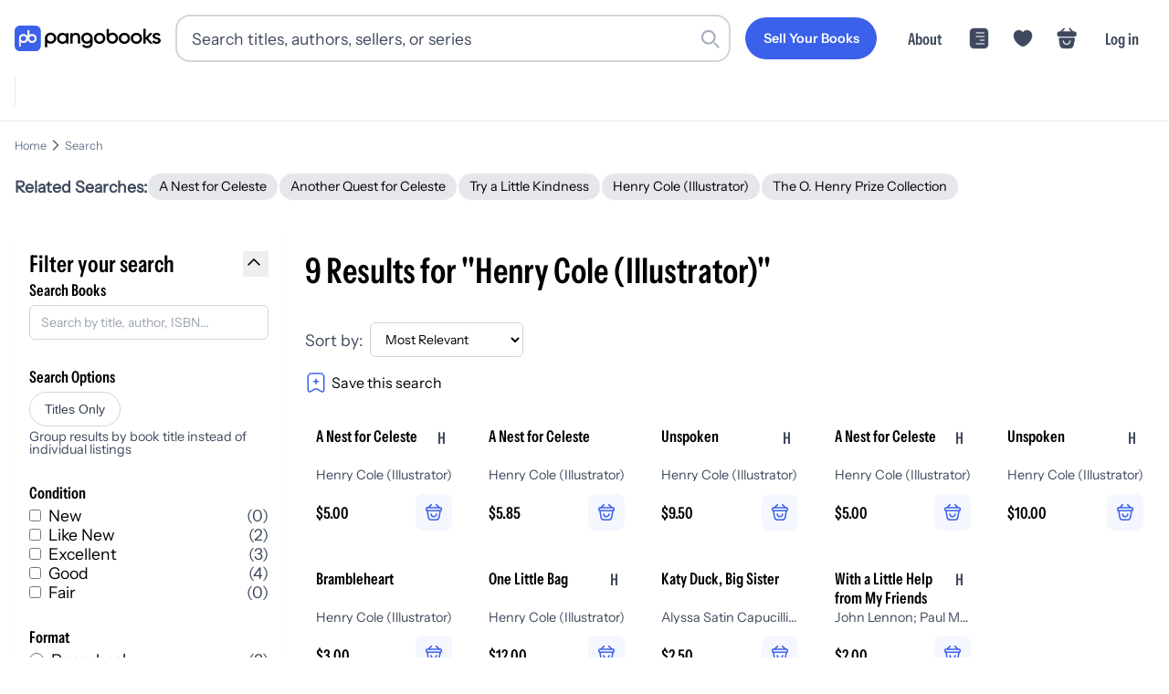

--- FILE ---
content_type: application/javascript; charset=utf-8
request_url: https://pangobooks.com/_next/static/chunks/5b46c5a27815943f.js
body_size: 7775
content:
(globalThis.TURBOPACK||(globalThis.TURBOPACK=[])).push(["object"==typeof document?document.currentScript:void 0,800299,e=>{"use strict";var t=e.i(271645),s=e.i(618566),l=e.i(898190);function a(){let e=(0,s.useSearchParams)(),{analyticEvents:a,analyticsLoaded:r}=(0,l.default)();return(0,t.useEffect)(()=>{if(!r)return;let t=e.get("q"),s=e.get("filter_by"),l=e.get("sort_by");a.generalTrack("Search Page View",{hasQuery:!!t&&"*"!==t,searchQuery:t||"",hasFilters:!!s,sortBy:l||"timestamp:desc",properties:{allowed_recipients:["mixpanel"]}})},[e,a,r]),null}e.s(["default",()=>a])},706911,e=>{e.v({searchGrid:"search-grid-module-scss-module__s-ThwG__searchGrid"})},984248,e=>{"use strict";var t=e.i(843476),s=e.i(218417),l=e.i(574898),a=e.i(271645);e.i(107566);var r=e.i(506216),i=e.i(630403),n=e.i(910601),o=e.i(488500),c=e.i(402082);function u(){return(0,t.jsxs)("svg",{width:"24",height:"24",viewBox:"0 0 24 24",fill:"none",xmlns:"http://www.w3.org/2000/svg",children:[(0,t.jsx)("path",{d:"M14.5 10.65H9.5",stroke:"#3B61EB",strokeWidth:"1.5",strokeMiterlimit:"10",strokeLinecap:"round",strokeLinejoin:"round"}),(0,t.jsx)("path",{d:"M12 8.20999V13.21",stroke:"#3B61EB",strokeWidth:"1.5",strokeMiterlimit:"10",strokeLinecap:"round",strokeLinejoin:"round"}),(0,t.jsx)("path",{d:"M16.82 2H7.18001C5.05001 2 3.32001 3.74 3.32001 5.86V19.95C3.32001 21.75 4.61001 22.51 6.19001 21.64L11.07 18.93C11.59 18.64 12.43 18.64 12.94 18.93L17.82 21.64C19.4 22.52 20.69 21.76 20.69 19.95V5.86C20.68 3.74 18.95 2 16.82 2Z",stroke:"#3B61EB",strokeWidth:"1.5",strokeLinecap:"round",strokeLinejoin:"round"})]})}function d(){return(0,t.jsx)("svg",{width:"24",height:"24",viewBox:"0 0 24 24",fill:"none",xmlns:"http://www.w3.org/2000/svg",children:(0,t.jsx)("path",{d:"M16.82 2H7.18001C5.05001 2 3.32001 3.74 3.32001 5.86V19.95C3.32001 21.75 4.61001 22.51 6.19001 21.64L11.07 18.93C11.59 18.64 12.43 18.64 12.94 18.93L17.82 21.64C19.4 22.52 20.69 21.76 20.69 19.95V5.86C20.68 3.74 18.95 2 16.82 2ZM14.5 11.4H12.75V13.21C12.75 13.62 12.41 13.96 12 13.96C11.59 13.96 11.25 13.62 11.25 13.21V11.4H9.50001C9.09001 11.4 8.75001 11.06 8.75001 10.65C8.75001 10.24 9.09001 9.9 9.50001 9.9H11.25V8.21C11.25 7.8 11.59 7.46 12 7.46C12.41 7.46 12.75 7.8 12.75 8.21V9.9H14.5C14.91 9.9 15.25 10.24 15.25 10.65C15.25 11.06 14.91 11.4 14.5 11.4Z",fill:"#3B61EB"})})}var h=e.i(898190);function m({typesenseOptions:e,location:s}){let{state:l,dispatch:m}=(0,n.useGlobalState)(),f=l.user?.data?.uid,[p,x]=(0,a.useState)(!1),{analyticEvents:b}=(0,h.default)(),g=async({uid:e,searchId:t})=>{await (0,i.updateSavedSearchResultsCount)({uid:e,searchId:t})};(0,a.useEffect)(()=>{let t=!0;if(!f)return;if(!e)return void x(!1);let{serializedOptions:s}=(0,r.serializeTypesenseOptions)({typesenseOptions:e}),l=(0,c.v5)(s,c.v5.URL);return(0,i.fetchCollectionDocByPath)(l,`users/${f}/saved_searches`).then(e=>{t&&(e?(x(!0),g({uid:f,searchId:l})):x(!1))}).catch(e=>{console.log("e",e)}),()=>{t=!1}},[e,f]);let y=async()=>{if(!e)return;let t=(0,r.parseTypesenseSavedSearch)({stringifiedSearchOptions:JSON.stringify(e)});if(0===t.query.length&&0===t.hashtags.length&&0===t.title_id.length&&!p)return void m({type:o.ActionType.ADD_MODAL_DATA,payload:{title:"Cannot Save Empty Search",message:"Please enter a search term or apply filters before saving this search."}});try{let{defaultSearchName:l}=await (0,i.saveSearch)({typesenseOptions:e,uid:f,type:p?"remove":"add"});p?m({type:o.ActionType.ADD_SNACK_DATA,payload:{title:"Saved search removed",message:`"${l}" ${t.stringify()} has been removed from your saved searches.`}}):(b?.generalTrack("Search Action",{type:"save-search",location:s||"unknown",searchQuery:e?.params?.q||""}),m({type:o.ActionType.ADD_SNACK_DATA,payload:{title:"You saved this search!",message:`"${l}" ${t.stringify()} has been added to your saved searches.`}})),x(!p)}catch(e){x(!1),m({type:o.ActionType.ADD_MODAL_DATA,payload:{title:"Something went wrong",message:"Please try again and contact support if the issue continues."}})}};return"books"!==e.index?null:(0,t.jsxs)("div",{style:{display:"flex",flexDirection:"row",alignItems:"center",cursor:"pointer"},onClick:y,children:[p?(0,t.jsx)(d,{}):(0,t.jsx)(u,{}),(0,t.jsx)("h3",{style:{marginLeft:5},children:p?"Saved":"Save this search"})]})}var f=e.i(970029),p=e.i(738591),x=e.i(706911);function b({searchResults:e,searchOptions:a,maxPages:r,hideResultsHeader:i=!1}){let n=e.hits?.map(e=>e.document)||[],o="titles"===a.index;return(0,t.jsxs)("div",{className:"space-y-6",children:[(0,t.jsx)("div",{className:"flex justify-start",children:(0,t.jsx)(m,{typesenseOptions:a,location:"search"})}),n.length>0?(0,t.jsxs)(t.Fragment,{children:[(0,t.jsx)("div",{className:`grid grid-cols-3 sm:grid-cols-3 md:grid-cols-4 lg:grid-cols-4 xl:grid-cols-5 gap-4 ${x.default.searchGrid}`,children:n.map(e=>o?(0,t.jsx)(l.default,{title:e,source:"search-results",hideShelf:!0},e.id):(0,t.jsx)(s.default,{book:e,source:"search-results",cartAddSource:"tile",displayHardcover:!0,displayShipping:!0,displayDiscount:!0,displayPriceDrop:!0},e.id))}),r>1&&(0,t.jsx)("div",{className:"flex justify-center mt-8",children:(0,t.jsx)(p.default,{currentPage:e.page||1,totalPages:r})})]}):(0,t.jsxs)("div",{className:"text-center py-12",children:[(0,t.jsxs)(f.default,{size:"large",color:"copy",mb:2,children:["No ",o?"titles":"books"," found"]}),(0,t.jsx)(f.default,{color:"copy",children:"Try adjusting your search terms or filters to find what you're looking for."})]})]})}e.s(["default",()=>b],984248)},710387,e=>{"use strict";e.s(["BOOKS_DEFAULT_SORT",0,"_text_match:desc,score:desc","TITLES_DEFAULT_SORT",0,"popularity.copies_sold:desc,_text_match:desc,copies:desc","TITLES_POPULAR_SORT",0,"popularity.score:desc,_text_match:desc,copies:desc"])},626728,e=>{"use strict";var t=e.i(843476),s=e.i(271645),l=e.i(618566),a=e.i(487309),r=e.i(970029),i=e.i(434834),n=e.i(455855),o=e.i(898190);function c({searchResults:e}){let a=(0,l.useRouter)(),i=(0,l.useSearchParams)(),n=(0,l.usePathname)(),{analyticEvents:c,analyticsLoaded:u}=(0,o.default)(),[d,h]=(0,s.useState)(1),[m,f]=(0,s.useState)(100),[p,x]=(0,s.useState)(""),[b,g]=(0,s.useState)(""),y=e?.facet_counts?.find(e=>"amount"===e.field_name),v=y?.stats?.min?Math.round(y.stats.min/100):1,j=y?.stats?.max?Math.round(y.stats.max/100):100;(0,s.useEffect)(()=>{let e=(i.get("filter_by")||"").match(/amount:\[(\d+)\.\.(\d+)\]/);if(e){let t=Math.round(parseInt(e[1])/100),s=Math.round(parseInt(e[2])/100);h(t),f(s),x(t.toString()),g(s.toString())}else{let e=Math.max(v,1),t=Math.min(j,100);h(e),f(t),x(e.toString()),g(t.toString())}},[i,y,v,j]);let _=(e,t)=>{let s=e.target.value;"min"===t?x(s):g(s)},S=(e,t)=>{"Enter"===e.key&&k()},k=()=>{let t=Math.max(parseInt(p)||1,1),s=Math.max(parseInt(b)||100,t+1);h(t),f(s),x(t.toString()),g(s.toString());let l=new URLSearchParams(i.toString());l.delete("page");let r=(l.get("filter_by")||"").split(" && ").filter(Boolean),o=r.filter(e=>!e.startsWith("amount:"));if(u&&c.generalTrack("Book Filter Applied",{filterKey:"amount",filterValue:`${t}-${s}`,action:"update",currentFilters:r.length,totalResults:e?.found||0,properties:{allowed_recipients:["mixpanel"]}}),1!==t||100!==s){let e=`amount:[${100*t}..${100*s}]`;o.push(e)}o.length>0?l.set("filter_by",o.join(" && ")):l.delete("filter_by"),a.push(`${n}?${l.toString()}`)},w=()=>{x(d.toString()),g(m.toString())};return(0,t.jsxs)("div",{className:"space-y-3",children:[(0,t.jsx)(r.default,{font:"bold",size:"small",children:"Price Range"}),(0,t.jsxs)("div",{className:"flex items-center space-x-3",children:[(0,t.jsx)("div",{className:"flex-1",children:(0,t.jsxs)("div",{className:"relative",children:[(0,t.jsx)("span",{className:"absolute left-3 top-1/2 transform -translate-y-1/2 text-gray-500 text-sm",children:"$"}),(0,t.jsx)("input",{type:"text",value:p,onChange:e=>_(e,"min"),onKeyPress:e=>S(e,"min"),onBlur:w,className:"w-full pl-7 pr-3 py-2 border border-gray-300 rounded-md text-sm focus:outline-none focus:ring-2 focus:ring-blue-500 focus:border-blue-500",placeholder:"Min"})]})}),(0,t.jsx)(r.default,{size:"small",color:"copy",children:"to"}),(0,t.jsx)("div",{className:"flex-1",children:(0,t.jsxs)("div",{className:"relative",children:[(0,t.jsx)("span",{className:"absolute left-3 top-1/2 transform -translate-y-1/2 text-gray-500 text-sm",children:"$"}),(0,t.jsx)("input",{type:"text",value:b,onChange:e=>_(e,"max"),onKeyPress:e=>S(e,"max"),onBlur:w,className:"w-full pl-7 pr-3 py-2 border border-gray-300 rounded-md text-sm focus:outline-none focus:ring-2 focus:ring-blue-500 focus:border-blue-500",placeholder:"Max"})]})})]})]})}e.i(107566);var u=e.i(420891),d=e.i(79457),h=e.i(574196),m=e.i(710387);function f({searchResults:e,searchOptions:f}){let p,x,b,g,y=(0,l.useRouter)(),v=(0,l.useSearchParams)(),j=(0,l.usePathname)(),{analyticEvents:_,analyticsLoaded:S}=(0,o.default)(),[k,w]=(0,s.useState)(!1),[N,T]=(0,s.useState)(!1),[C,$]=(0,s.useState)(""),[B,L]=(0,s.useState)(!1),[A,z]=(0,s.useState)(!1),[O,R]=(0,s.useState)(!1),E=(0,s.useRef)(null),[F,P]=(0,s.useState)(new Set),[D,U]=(0,s.useState)(new Set),[M,q]=(0,s.useState)(new Set),[I,W]=(0,s.useState)(new Set),H="titles"===f.index;(0,s.useEffect)(()=>{$(v.get("q")||"")},[v]),(0,s.useEffect)(()=>{if(e?.facet_counts){if(0===F.size){let t=e.facet_counts.find(e=>"condition"===e.field_name);t?.counts&&P(new Set(t.counts.map(e=>e.value)))}if(0===D.size){let t=e.facet_counts.find(e=>"format.display"===e.field_name);t?.counts&&U(new Set(t.counts.map(e=>e.value)))}if(0===M.size){let t=e.facet_counts.find(e=>"discounts.type"===e.field_name);t?.counts&&q(new Set(t.counts.map(e=>e.value)))}if(0===I.size){let t=e.facet_counts.find(e=>"genre.display"===e.field_name);t?.counts&&W(new Set(t.counts.map(e=>e.value)))}}},[e?.facet_counts,F.size,D.size,M.size,I.size]),(0,s.useEffect)(()=>(E.current&&clearTimeout(E.current),E.current=setTimeout(()=>{V(C)},300),()=>{E.current&&clearTimeout(E.current)}),[C]);let V=t=>{let s=new URLSearchParams(v.toString()),l=t.trim(),a=l&&"*"!==l?l:"";if(a===(v.get("q")||"").trim())return;s.delete("page"),S&&a&&_.generalTrack("Book Search",{searchQuery:a,hasFilters:!!s.get("filter_by"),totalResults:e?.found||0,properties:{allowed_recipients:["mixpanel"]}}),a?s.set("q",a):s.delete("q");let r=s.toString();r!==v.toString()&&y.push(`${j}?${r}`)},G=(t,s)=>{let l=new URLSearchParams(v.toString());l.delete("page");let a=(l.get("filter_by")||"").split(" && ").filter(Boolean);if("hashtags"===t||"authors.name"===t||"authors.id"===t||"sub_conditions"===t||"condition"===t||"format.display"===t||"genre.display"===t||"discounts.type"===t){let r=a.filter(e=>{let s=e.indexOf(":");if(-1===s)return!0;let l=e.substring(0,s);return l!==t&&("authors.name"!==t||"authors.id"!==l)&&("authors.id"!==t||"authors.name"!==l)}),i=a.find(e=>{let s=e.indexOf(":");if(-1===s)return!1;let l=e.substring(0,s);return l===t||"authors.name"===t&&"authors.id"===l||"authors.id"===t&&"authors.name"===l}),n=[];if(i){let e=i.indexOf(":"),t=i.substring(e+1);if(t.startsWith("[")&&t.endsWith("]"))try{n=JSON.parse(t)}catch{n=t.slice(1,-1).split(",").map(e=>e.trim().replace(/"/g,""))}else n=[t]}if(S){let l=n.includes(s);_.generalTrack("Book Filter Applied",{filterKey:t,filterValue:s,action:l?"remove":"add",currentFilters:a.length,totalResults:e?.found||0,properties:{allowed_recipients:["mixpanel"]}})}if("format.display"===t?n=n.includes(s)?[]:[s]:n.includes(s)?n=n.filter(e=>e!==s):n.push(s),0===n.length)r.length>0?l.set("filter_by",r.join(" && ")):l.delete("filter_by");else{let e=[...r,`${t}:[${n.map(e=>`"${e}"`).join(",")}]`];l.set("filter_by",e.join(" && "))}}else{let r=a.filter(e=>{let s=e.indexOf(":");return -1===s||e.substring(0,s)!==t});if(S){let l=!s||a.some(e=>e.startsWith(t));_.generalTrack("Book Filter Applied",{filterKey:t,filterValue:s||"clear",action:l&&!s?"remove":"add",currentFilters:a.length,totalResults:e?.found||0,properties:{allowed_recipients:["mixpanel"]}})}s&&r.push(`${t}:${s}`),r.length>0?l.set("filter_by",r.join(" && ")):l.delete("filter_by")}y.push(`${j}?${l.toString()}`)},K=(e,t)=>{let s=(v.get("filter_by")||"").split(" && ").filter(Boolean).find(t=>{let s=t.indexOf(":");if(-1===s)return!1;let l=t.substring(0,s);return l===e||"authors.name"===e&&"authors.id"===l||"authors.id"===e&&"authors.name"===l});if(!s)return!1;let l=s.indexOf(":"),a=s.substring(l+1);if(a.startsWith("[")&&a.endsWith("]"))try{return JSON.parse(a).includes(t)}catch{return a.slice(1,-1).split(",").map(e=>e.trim().replace(/"/g,"")).includes(t)}return a===t},Q=()=>{if(S){let t=(v.get("filter_by")||"").split(" && ").filter(Boolean).length;_.generalTrack("Book Filters Cleared",{action:"clear_all",previousFilterCount:t,totalResults:e?.found||0,properties:{allowed_recipients:["mixpanel"]}})}let t=new URLSearchParams(v.toString());t.delete("filter_by"),t.delete("page"),y.push(`${j}?${t.toString()}`)},Z=v.get("filter_by");e?.found;let J=()=>{let t=e?.facet_counts,s=t?.find(e=>"genre.display"===e.field_name),l=s?.counts||[],a=new Set;return I.forEach(e=>a.add(e)),l.forEach(e=>a.add(e.value)),Array.from(a).map(e=>{let t=l.find(t=>t.value===e);return{value:e,count:t?.count||0}}).sort((e,t)=>e.count!==t.count?t.count-e.count:e.value.localeCompare(t.value))},Y=()=>{let t=e?.facet_counts,s=t?.find(e=>"hashtags"===e.field_name);return console.log("Hashtag facet data:",s),console.log("All facets:",t?.map(e=>({field:e.field_name,count:e.counts?.length}))),s?.counts||[]},X=()=>{let t=e?.facet_counts,s=H?"authors.id":"authors.name",l=t?.find(e=>e.field_name===s);return l?.counts||[]},ee=()=>{let t=e?.facet_counts,s=t?.find(e=>"sub_conditions"===e.field_name);return s?.counts||[]},et=()=>{let t=e?.facet_counts,s=t?.find(e=>"discounts.type"===e.field_name),l=s?.counts||[],a=new Set;return M.forEach(e=>a.add(e)),l.forEach(e=>a.add(e.value)),Array.from(a).map(e=>{let t=l.find(t=>t.value===e);return{value:e,count:t?.count||0}}).sort((e,t)=>{let s=["percent","value","shipping"],l=s.indexOf(e.value),a=s.indexOf(t.value);return -1!==l&&-1!==a?l-a:-1!==l?-1:-1!==a?1:e.value.localeCompare(t.value)})};return(0,t.jsxs)(a.Box,{className:"bg-white rounded-lg shadow-sm border p-4",children:[(0,t.jsxs)("div",{className:"lg:hidden",children:[(0,t.jsxs)("button",{onClick:()=>w(!k),className:"w-full flex items-center justify-between py-2 text-left",children:[(0,t.jsxs)("div",{className:"flex items-center space-x-2",children:[(0,t.jsx)(i.default,{as:"h3",size:"medium",mb:0,children:"Filter your search"}),Z&&(0,t.jsx)("div",{className:"w-2 h-2 bg-blue-600 rounded-full"})]}),(0,t.jsx)("div",{className:`transform transition-transform duration-200 ${k?"rotate-180":""}`,children:(0,t.jsx)("div",{className:"w-5 h-5 text-gray-500",children:(0,t.jsx)(n.default,{})})})]}),Z&&(0,t.jsx)("div",{className:"mt-2",children:(0,t.jsx)("button",{onClick:Q,className:"text-sm text-blue-600 hover:text-blue-800 underline",children:"Clear Filters"})})]}),(0,t.jsxs)("div",{className:"hidden lg:block",children:[(0,t.jsxs)("div",{className:"flex items-center justify-between mb-1",children:[(0,t.jsx)("div",{className:"flex items-center space-x-2 flex-1",children:(0,t.jsx)(i.default,{as:"h3",size:"medium",mb:0,children:"Filter your search"})}),(0,t.jsx)("button",{onClick:()=>T(!N),className:"p-1 hover:bg-gray-100 transition-colors","aria-label":N?"Expand filters":"Collapse filters",children:(0,t.jsx)("div",{className:`w-5 h-5 text-gray-500 transform transition-transform duration-200 ${!N?"rotate-180":""}`,children:(0,t.jsx)(n.default,{})})})]}),Z&&(0,t.jsx)("div",{className:"mb-2",children:(0,t.jsx)("button",{onClick:Q,className:"text-sm text-blue-600 hover:text-blue-800 underline",children:"Clear Filters"})})]}),(0,t.jsxs)("div",{className:`${k?"block":"hidden"} ${N?"lg:hidden":"lg:block"}`,children:[(0,t.jsxs)(a.Box,{mb:2,children:[(0,t.jsxs)(r.default,{font:"bold",size:"small",mb:.5,children:["Search ",H?"Titles":"Books"]}),(0,t.jsx)("input",{type:"text",placeholder:H?"Search by title, author...":"Search by title, author, ISBN...",value:C,onChange:e=>$(e.target.value),className:"w-full px-3 py-2 border border-gray-300 rounded-md text-sm focus:outline-none focus:ring-2 focus:ring-blue-500 focus:border-blue-500"})]}),(0,t.jsxs)(a.Box,{mb:2,children:[(0,t.jsx)(r.default,{font:"bold",size:"small",mb:.5,children:"Search Options"}),(0,t.jsx)("button",{onClick:()=>{E.current&&(clearTimeout(E.current),E.current=null);let e=new URLSearchParams(v.toString()),t=H?"books":"titles";console.log("🔄 Toggle Debug:",{currentIndex:f.index,newIndex:t,currentURL:`${j}?${e.toString()}`,willRemoveTitlesOnly:"books"===t}),e.delete("page"),"titles"===t?e.set("titles_only","true"):e.delete("titles_only");let s=e.get("filter_by")||"";if(s){let l=(0,d.removeUnsupportedFilters)(s,t,f.index);l?e.set("filter_by",l):e.delete("filter_by")}let l=e.get("sort_by");if(console.log("🔄 Sort Debug:",{currentSort:l,newIndex:t,willSetCopiesSoldSort:"titles"===t}),l)"titles"===t?(e.set("sort_by",m.TITLES_DEFAULT_SORT),console.log("🔄 Set titles sort to copies_sold")):(e.set("sort_by",(0,u.mapSortBy)(t)),console.log("🔄 Set books default sort"));else if("titles"===t)e.set("sort_by",m.TITLES_DEFAULT_SORT),console.log("🔄 Set default titles sort to copies_sold");else{let s=(0,u.mapSortBy)(t);s!==(0,u.mapSortBy)("books")&&e.set("sort_by",s),console.log("🔄 Set default books sort")}let a=`${j}?${e.toString()}`;console.log("🔄 Final URL:",a),S&&_.generalTrack("Search Action",{type:"toggle-titles-only",newIndex:t,location:"search-filters"}),y.push(a)},className:`
              px-4 py-2 rounded-full border text-sm font-medium transition-colors duration-200 ease-in-out
              ${H?"bg-blue-600 text-white border-blue-600 hover:bg-blue-700 hover:border-blue-700":"bg-white text-gray-700 border-gray-300 hover:bg-gray-50 hover:border-gray-400"}
            `,children:"Titles Only"}),(0,t.jsx)("div",{className:"mt-1",children:(0,t.jsx)(r.default,{size:"tiny",color:"copy",children:H?"Showing unique book titles grouped together":"Group results by book title instead of individual listings"})})]}),!H&&(0,t.jsxs)(a.Box,{mb:2,children:[(0,t.jsx)(r.default,{font:"bold",size:"small",mb:.5,children:"Condition"}),(0,t.jsx)("div",{className:"space-y-1",children:(()=>{if(H)return[];let t=e?.facet_counts,s=t?.find(e=>"condition"===e.field_name),l=s?.counts||[],a=new Set(["New","Like New","Excellent","Good","Fair"]);return F.forEach(e=>a.add(e)),l.forEach(e=>a.add(e.value)),Array.from(a).map(e=>{let t=l.find(t=>t.value===e);return{value:e,count:t?.count||0}}).sort((e,t)=>{let s=["New","Like New","Excellent","Good","Fair"],l=s.indexOf(e.value),a=s.indexOf(t.value);return -1!==l&&-1!==a?l-a:-1!==l?-1:-1!==a?1:e.value.localeCompare(t.value)})})().map(e=>(0,t.jsxs)("label",{className:"flex items-center justify-between cursor-pointer",children:[(0,t.jsxs)("div",{className:"flex items-center space-x-2",children:[(0,t.jsx)("input",{type:"checkbox",checked:K("condition",e.value),onChange:()=>{G("condition",e.value)},className:"rounded border-gray-300 text-blue-600 focus:ring-blue-500"}),(0,t.jsx)(r.default,{size:"small",className:"capitalize",children:e.value})]}),(0,t.jsxs)(r.default,{size:"small",color:"copy",children:["(",e.count,")"]})]},e.value))})]}),!H&&(0,t.jsxs)(a.Box,{mb:2,children:[(0,t.jsx)(r.default,{font:"bold",size:"small",mb:.5,children:"Format"}),(0,t.jsx)("div",{className:"space-y-1",children:(p=e?.facet_counts,x=p?.find(e=>"format.display"===e.field_name),b=x?.counts||[],g=new Set,D.forEach(e=>g.add(e)),b.forEach(e=>g.add(e.value)),g.add("Paperback"),g.add("Hardcover"),Array.from(g).map(e=>{let t=b.find(t=>t.value===e);return{value:e,count:t?.count||0}}).sort((e,t)=>{let s=["paperback","hardcover"],l=s.indexOf(e.value.toLowerCase()),a=s.indexOf(t.value.toLowerCase());return -1!==l&&-1!==a?l-a:-1!==l?-1:-1!==a?1:e.count!==t.count?t.count-e.count:e.value.localeCompare(t.value)})).map(e=>(0,t.jsxs)("label",{className:"flex items-center justify-between cursor-pointer",children:[(0,t.jsxs)("div",{className:"flex items-center space-x-2",children:[(0,t.jsx)("input",{type:"radio",name:"format",checked:K("format.display",e.value),onChange:()=>{G("format.display",e.value)},className:"appearance-none h-4 w-4 rounded-full border-2 border-gray-400 bg-white grid place-content-center before:content-[''] before:h-2 before:w-2 before:rounded-full before:bg-blue-600 before:transition-transform before:duration-150 before:scale-0 checked:before:scale-100 checked:border-blue-600 focus:outline-none focus:ring-2 focus:ring-blue-500"}),(0,t.jsx)(r.default,{size:"small",children:e.value})]}),(0,t.jsxs)(r.default,{size:"small",color:"copy",children:["(",e.count,")"]})]},e.value))})]}),!H&&et().length>0&&(0,t.jsxs)(a.Box,{mb:2,children:[(0,t.jsx)(r.default,{font:"bold",size:"small",mb:.5,children:"Find a deal"}),(0,t.jsxs)("div",{className:"space-y-1",children:[(et().some(e=>"percent"===e.value)||et().some(e=>"value"===e.value))&&(0,t.jsxs)("label",{className:"flex items-center justify-between cursor-pointer",children:[(0,t.jsxs)("div",{className:"flex items-center space-x-2",children:[(0,t.jsx)("input",{type:"checkbox",checked:K("discounts.type","percent")||K("discounts.type","value"),onChange:()=>{let e=K("discounts.type","percent"),t=K("discounts.type","value");e||t?(e&&G("discounts.type","percent"),t&&G("discounts.type","value")):(G("discounts.type","percent"),G("discounts.type","value"))},className:"rounded border-gray-300 text-blue-600 focus:ring-blue-500"}),(0,t.jsx)(r.default,{size:"small",children:"Seller discounts available"})]}),(0,t.jsxs)(r.default,{size:"small",color:"copy",children:["(",(et().find(e=>"percent"===e.value)?.count||0)+(et().find(e=>"value"===e.value)?.count||0),")"]})]}),et().some(e=>"shipping"===e.value)&&(0,t.jsxs)("label",{className:"flex items-center justify-between cursor-pointer",children:[(0,t.jsxs)("div",{className:"flex items-center space-x-2",children:[(0,t.jsx)("input",{type:"checkbox",checked:K("discounts.type","shipping"),onChange:()=>{G("discounts.type","shipping")},className:"rounded border-gray-300 text-blue-600 focus:ring-blue-500"}),(0,t.jsx)(r.default,{size:"small",children:"Free shipping eligible"})]}),(0,t.jsxs)(r.default,{size:"small",color:"copy",children:["(",et().find(e=>"shipping"===e.value)?.count||0,")"]})]})]})]}),!H&&(0,t.jsx)(a.Box,{mb:2,children:(0,t.jsx)(c,{searchResults:e})}),X().length>0&&(0,t.jsxs)(a.Box,{mb:2,children:[(0,t.jsx)(r.default,{font:"bold",size:"small",mb:.5,children:"Authors"}),(0,t.jsxs)("div",{className:"space-y-1",children:[X().slice(0,A?void 0:5).map(e=>(0,t.jsxs)("label",{className:"flex items-center justify-between cursor-pointer",children:[(0,t.jsxs)("div",{className:"flex items-center space-x-2",children:[(0,t.jsx)("input",{type:"checkbox",checked:K(H?"authors.id":"authors.name",e.value),onChange:()=>{G(H?"authors.id":"authors.name",e.value)},className:"rounded border-gray-300 text-blue-600 focus:ring-blue-500"}),(0,t.jsx)(r.default,{size:"small",children:e.value})]}),(0,t.jsxs)(r.default,{size:"small",color:"copy",children:["(",e.count,")"]})]},e.value)),X().length>5&&(0,t.jsx)("button",{onClick:()=>z(!A),className:"text-sm text-blue-600 hover:text-blue-800",children:A?"Show less":`Show ${X().length-5} more`})]})]}),(0,t.jsxs)(a.Box,{mb:2,children:[(0,t.jsx)(r.default,{font:"bold",size:"small",mb:.5,children:"Categories"}),(0,t.jsxs)("div",{className:"space-y-1",children:[J().slice(0,B?void 0:5).map(e=>(0,t.jsxs)("label",{className:"flex items-center justify-between cursor-pointer",children:[(0,t.jsxs)("div",{className:"flex items-center space-x-2",children:[(0,t.jsx)("input",{type:"checkbox",checked:K("genre.display",e.value),onChange:()=>{G("genre.display",e.value)},className:"rounded border-gray-300 text-blue-600 focus:ring-blue-500"}),(0,t.jsx)(r.default,{size:"small",children:e.value?(0,h.getGenreDisplayName)(e.value):"Unknown Genre"})]}),(0,t.jsxs)(r.default,{size:"small",color:"copy",children:["(",e.count,")"]})]},e.value)),J().length>5&&(0,t.jsx)("button",{onClick:()=>L(!B),className:"text-sm text-blue-600 hover:text-blue-800",children:B?"Show less":`Show ${J().length-5} more`})]})]}),!H&&(0,t.jsxs)(a.Box,{mb:2,children:[(0,t.jsx)(r.default,{font:"bold",size:"small",mb:.5,children:"Attributes"}),(0,t.jsxs)("div",{className:"space-y-1",children:[ee().map(e=>(0,t.jsxs)("label",{className:"flex items-center justify-between cursor-pointer",children:[(0,t.jsxs)("div",{className:"flex items-center space-x-2",children:[(0,t.jsx)("input",{type:"checkbox",checked:K("sub_conditions",e.value),onChange:()=>{G("sub_conditions",e.value)},className:"rounded border-gray-300 text-blue-600 focus:ring-blue-500"}),(0,t.jsx)(r.default,{size:"small",children:e.value})]}),(0,t.jsxs)(r.default,{size:"small",color:"copy",children:["(",e.count,")"]})]},e.value)),0===ee().length&&(0,t.jsx)(r.default,{size:"small",color:"copy",children:"No attributes available for current search"})]})]}),(0,t.jsxs)(a.Box,{mb:2,children:[(0,t.jsx)(r.default,{font:"bold",size:"small",mb:.5,children:"Tags"}),(0,t.jsx)("div",{className:"space-y-1",children:Y().length>0?(0,t.jsxs)(t.Fragment,{children:[Y().slice(0,O?void 0:5).map(e=>(0,t.jsxs)("label",{className:"flex items-center justify-between cursor-pointer",children:[(0,t.jsxs)("div",{className:"flex items-center space-x-2",children:[(0,t.jsx)("input",{type:"checkbox",checked:K("hashtags",e.value),onChange:()=>{G("hashtags",e.value)},className:"rounded border-gray-300 text-blue-600 focus:ring-blue-500"}),(0,t.jsx)(r.default,{size:"small",children:e.value.startsWith("#")?e.value:`#${e.value}`})]}),(0,t.jsxs)(r.default,{size:"small",color:"copy",children:["(",e.count,")"]})]},e.value)),Y().length>5&&(0,t.jsx)("button",{onClick:()=>R(!O),className:"text-sm text-blue-600 hover:text-blue-800",children:O?"Show less":`Show ${Y().length-5} more`})]}):(0,t.jsx)(r.default,{size:"small",color:"copy",children:"No tags available for current search"})})]})]})]})}e.s(["default",()=>f],626728)},550964,e=>{"use strict";var t=e.i(843476),s=e.i(618566);e.i(107566);var l=e.i(79457),a=e.i(970029),r=e.i(710387);let i=[{index:"books",value:r.BOOKS_DEFAULT_SORT,label:"Most Relevant"},{index:"books",value:"amount:asc,_text_match:desc,score:desc",label:"Price Low To High"},{index:"books",value:"amount:desc,_text_match:desc,score:desc",label:"Price High To Low"},{index:"books",value:"timestamp:desc,_text_match:desc,score:desc",label:"Most Recent"},{index:"books",value:"wishes:desc,_text_match:desc,score:desc",label:"Most Wished For"},{index:"books",value:"timestamp:asc,_text_match:desc,score:desc",label:"Oldest First"},{index:"titles",value:r.TITLES_DEFAULT_SORT,label:"Titles Only"},{index:"titles",value:r.TITLES_POPULAR_SORT,label:"Most Popular Titles"}],n={books:r.BOOKS_DEFAULT_SORT,titles:r.TITLES_DEFAULT_SORT};function o(){let e=(0,s.useRouter)(),r=(0,s.useSearchParams)(),o=(0,s.usePathname)(),c="true"===r.get("titles_only")?"titles":"books",u=r.get("sort_by")||n[c],d=u.replace("_text_match(buckets:10):desc,","_text_match:desc,"),h=i.find(e=>e.index===c&&e.value.replace("_text_match(buckets:10):desc,","_text_match:desc,")===d),m=h?`${h.index}|${h.value}`:`${c}|${u}`;return(0,t.jsxs)("div",{className:"flex items-center space-x-2",children:[(0,t.jsx)(a.default,{size:"small",color:"copy",children:"Sort by:"}),(0,t.jsx)("select",{value:m,onChange:t=>(t=>{let[s,a]=t.split("|"),i=new URLSearchParams(r.toString());i.delete("page"),"titles"===s?i.set("titles_only","true"):i.delete("titles_only");let u=i.get("filter_by")||"";if(u&&s!==c){let e=(0,l.removeUnsupportedFilters)(u,s,c);e?i.set("filter_by",e):i.delete("filter_by")}let d=a.replace("_text_match(buckets:10):desc,","_text_match:desc,"),h=n[s].replace("_text_match(buckets:10):desc,","_text_match:desc,");"books"===s&&d===h?i.delete("sort_by"):i.set("sort_by",a),e.push(`${o}?${i.toString()}`)})(t.target.value),className:"px-3 py-2 border border-gray-300 rounded-md text-sm focus:outline-none focus:ring-2 focus:ring-blue-500 focus:border-blue-500 bg-white",children:i.map(e=>(0,t.jsx)("option",{value:`${e.index}|${e.value}`,children:e.label},`${e.index}-${e.value}`))})]})}e.s(["default",()=>o])},184302,e=>{"use strict";var t=e.i(843476);e.i(107566);var s=e.i(420891),l=e.i(903825),a=e.i(485115),r=e.i(970029);function i({titles:e,topAuthor:i,topSeries:n}){let o=[];if(e.forEach(e=>{let t=l.Links.searchWithQueryAppRouter({pathname:"/search",path:"/search",options:{index:"titles",params:{q:e.title,query_by:(0,s.mapQueryBy)("titles"),sort_by:(0,s.mapSortBy)("titles"),filter_by:""},options:{}}});o.push({label:e.title,url:t.url,type:"title"})}),i){let e=l.Links.searchWithQueryAppRouter({pathname:"/search",path:"/search",options:{index:"books",params:{q:i.fullname,query_by:(0,s.mapQueryBy)("books"),sort_by:(0,s.mapSortBy)("books"),filter_by:""},options:{}}});o.push({label:i.fullname,url:e.url,type:"author"})}if(n){let e=l.Links.searchWithQueryAppRouter({pathname:"/search",path:"/search",options:{index:"books",params:{q:n.seriesTitle,query_by:(0,s.mapQueryBy)("books"),sort_by:(0,s.mapSortBy)("books"),filter_by:""},options:{}}});o.push({label:n.seriesTitle,url:e.url,type:"series"})}return 0===o.length?null:(0,t.jsx)("div",{className:"mt-1 mb-3",children:(0,t.jsxs)("div",{className:"flex items-center gap-2 flex-wrap pl-4 lg:pl-0",children:[(0,t.jsx)(r.default,{color:"copy",size:"small",className:"font-bold",children:"Related Searches:"}),o.map((e,s)=>(0,t.jsx)(a.default,{text:e.label,small:!0,link:{href:e.url},className:"!bg-gray-200 hover:!bg-gray-300 border-gray-200"},`${e.type}-${s}`))]})})}e.s(["default",()=>i])},250323,e=>{"use strict";var t=e.i(843476),s=e.i(271645),l=e.i(618566);function a({children:e}){let a=(0,l.useSearchParams)(),r=(0,s.useRef)(null),[i,n]=(0,s.useState)("calc(100vh - 250px)"),[o,c]=(0,s.useState)(!1),u=(0,s.useRef)(0),d=(0,s.useRef)(!0);return(0,s.useLayoutEffect)(()=>{if(r.current&&!d.current){let e=r.current.scrollHeight;e>500&&(u.current=e,n(`${e}px`),c(!0))}d.current=!1},[a]),(0,s.useEffect)(()=>{if(o){let e=setTimeout(()=>{n("calc(100vh - 250px)"),c(!1)},600);return()=>clearTimeout(e)}},[o]),(0,t.jsx)("div",{ref:r,style:{minHeight:i,transition:o?"none":"min-height 0.3s ease-out",opacity:o?.95:1,transform:"translateZ(0)"},children:e})}e.s(["default",()=>a])}]);